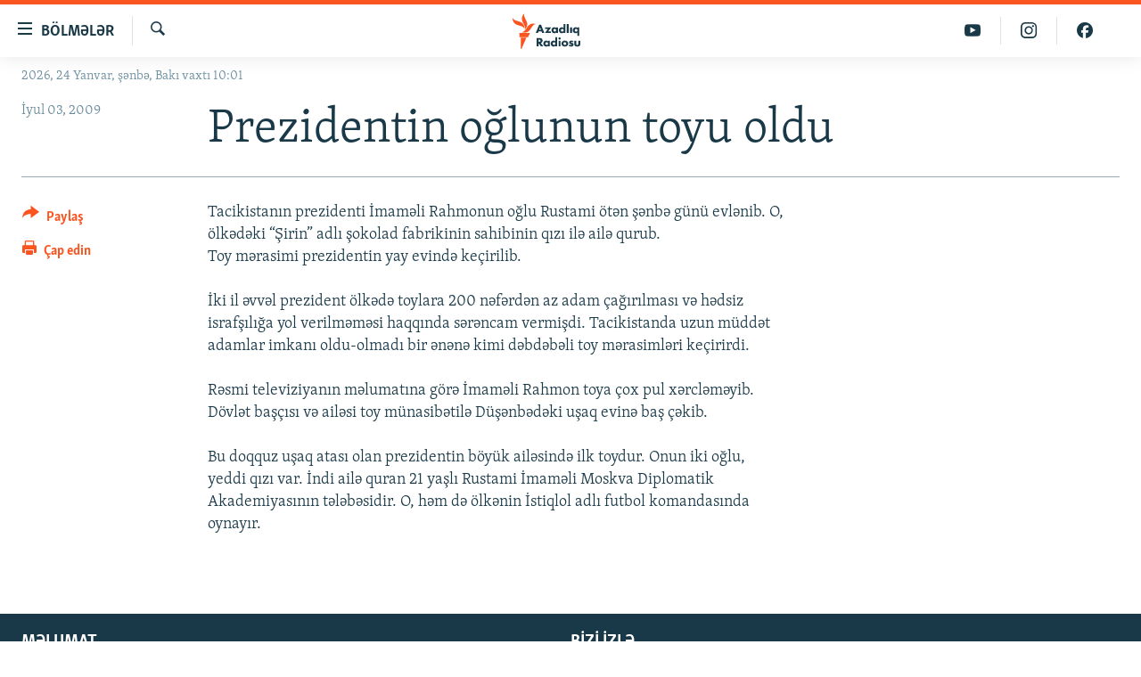

--- FILE ---
content_type: text/html; charset=utf-8
request_url: https://www.azadliq.org/a/1767914.html
body_size: 9366
content:

<!DOCTYPE html>
<html lang="az" dir="ltr" class="no-js">
<head>
<link href="/Content/responsive/RFE/az-AZ-Latn/RFE-az-AZ-Latn.css?&amp;av=0.0.0.0&amp;cb=370" rel="stylesheet"/>
<script src="https://tags.azadliq.org/rferl-pangea/prod/utag.sync.js"></script> <script type='text/javascript' src='https://www.youtube.com/iframe_api' async></script>
<link rel="manifest" href="/manifest.json">
<script type="text/javascript">
//a general 'js' detection, must be on top level in <head>, due to CSS performance
document.documentElement.className = "js";
var cacheBuster = "370";
var appBaseUrl = "/";
var imgEnhancerBreakpoints = [0, 144, 256, 408, 650, 1023, 1597];
var isLoggingEnabled = false;
var isPreviewPage = false;
var isLivePreviewPage = false;
if (!isPreviewPage) {
window.RFE = window.RFE || {};
window.RFE.cacheEnabledByParam = window.location.href.indexOf('nocache=1') === -1;
const url = new URL(window.location.href);
const params = new URLSearchParams(url.search);
// Remove the 'nocache' parameter
params.delete('nocache');
// Update the URL without the 'nocache' parameter
url.search = params.toString();
window.history.replaceState(null, '', url.toString());
} else {
window.addEventListener('load', function() {
const links = window.document.links;
for (let i = 0; i < links.length; i++) {
links[i].href = '#';
links[i].target = '_self';
}
})
}
var pwaEnabled = false;
var swCacheDisabled;
</script>
<meta charset="utf-8" />
<title>Prezidentin oğlunun toyu oldu</title>
<meta name="description" content="Tacikistanın prezidenti İmaməli Rahmonun oğlu Rustami &#246;tən şənbə g&#252;n&#252; evlənib. O, &#246;lkədəki “Şirin” adlı şokolad fabrikinin sahibinin qızı ilə ailə qurub.
Toy mərasimi prezidentin yay evində ke&#231;irilib.
İki il əvvəl prezident &#246;lkədə toylara 200 nəfərdən az adam &#231;ağırılması və hədsiz..." />
<meta name="keywords" content="" />
<meta name="viewport" content="width=device-width, initial-scale=1.0" />
<meta http-equiv="X-UA-Compatible" content="IE=edge" />
<meta name="robots" content="max-image-preview:large"><meta property="fb:pages" content="115254408502032" />
<link href="https://www.azadliq.org/a/1767914.html" rel="canonical" />
<meta name="apple-mobile-web-app-title" content="AzadlıqRadiosu" />
<meta name="apple-mobile-web-app-status-bar-style" content="black" />
<meta name="apple-itunes-app" content="app-id=1437370176, app-argument=//1767914.ltr" />
<meta content="Prezidentin oğlunun toyu oldu" property="og:title" />
<meta content="Tacikistanın prezidenti İmaməli Rahmonun oğlu Rustami ötən şənbə günü evlənib. O, ölkədəki “Şirin” adlı şokolad fabrikinin sahibinin qızı ilə ailə qurub.
Toy mərasimi prezidentin yay evində keçirilib.
İki il əvvəl prezident ölkədə toylara 200 nəfərdən az adam çağırılması və hədsiz..." property="og:description" />
<meta content="article" property="og:type" />
<meta content="https://www.azadliq.org/a/1767914.html" property="og:url" />
<meta content="Azadlıq Radiosu" property="og:site_name" />
<meta content="https://www.facebook.com/azadliqradiosu" property="article:publisher" />
<meta content="https://www.azadliq.org/Content/responsive/RFE/az-AZ-Latn/img/top_logo_news.png" property="og:image" />
<meta content="1200" property="og:image:width" />
<meta content="675" property="og:image:height" />
<meta content="site logo" property="og:image:alt" />
<meta content="1577134942502091" property="fb:app_id" />
<meta content="summary_large_image" name="twitter:card" />
<meta content="@RadioAzadliq" name="twitter:site" />
<meta content="https://www.azadliq.org/Content/responsive/RFE/az-AZ-Latn/img/top_logo_news.png" name="twitter:image" />
<meta content="Prezidentin oğlunun toyu oldu" name="twitter:title" />
<meta content="Tacikistanın prezidenti İmaməli Rahmonun oğlu Rustami ötən şənbə günü evlənib. O, ölkədəki “Şirin” adlı şokolad fabrikinin sahibinin qızı ilə ailə qurub.
Toy mərasimi prezidentin yay evində keçirilib.
İki il əvvəl prezident ölkədə toylara 200 nəfərdən az adam çağırılması və hədsiz..." name="twitter:description" />
<link rel="amphtml" href="https://www.azadliq.org/amp/1767914.html" />
<script type="application/ld+json">{"articleSection":"","isAccessibleForFree":true,"headline":"Prezidentin oğlunun toyu oldu","inLanguage":"az-AZ-Latn","keywords":"","author":{"@type":"Person","name":"AzadlıqRadiosu"},"datePublished":"2009-07-02 19:31:11Z","dateModified":"2009-07-02 19:31:11Z","publisher":{"logo":{"width":512,"height":220,"@type":"ImageObject","url":"https://www.azadliq.org/Content/responsive/RFE/az-AZ-Latn/img/logo.png"},"@type":"NewsMediaOrganization","url":"https://www.azadliq.org","sameAs":["https://facebook.com/azadliqradiosu","https://instagram.com/azadliqradiosu","https://twitter.com/AzadliqRadiosu","https://www.youtube.com/user/AzadliqRadiosu"],"name":"AzadlıqRadiosu","alternateName":""},"@context":"https://schema.org","@type":"NewsArticle","mainEntityOfPage":"https://www.azadliq.org/a/1767914.html","url":"https://www.azadliq.org/a/1767914.html","description":"Tacikistanın prezidenti İmaməli Rahmonun oğlu Rustami ötən şənbə günü evlənib. O, ölkədəki “Şirin” adlı şokolad fabrikinin sahibinin qızı ilə ailə qurub.\r\nToy mərasimi prezidentin yay evində keçirilib.\r\n\r\nİki il əvvəl prezident ölkədə toylara 200 nəfərdən az adam çağırılması və hədsiz...","image":{"width":1080,"height":608,"@type":"ImageObject","url":"https://gdb.rferl.org/00000000-0000-0000-0000-000000000000_w1080_h608.gif"},"name":"Prezidentin oğlunun toyu oldu"}</script>
<script src="/Scripts/responsive/infographics.b?v=dVbZ-Cza7s4UoO3BqYSZdbxQZVF4BOLP5EfYDs4kqEo1&amp;av=0.0.0.0&amp;cb=370"></script>
<script src="/Scripts/responsive/loader.b?v=Q26XNwrL6vJYKjqFQRDnx01Lk2pi1mRsuLEaVKMsvpA1&amp;av=0.0.0.0&amp;cb=370"></script>
<link rel="icon" type="image/svg+xml" href="/Content/responsive/RFE/img/webApp/favicon.svg" />
<link rel="alternate icon" href="/Content/responsive/RFE/img/webApp/favicon.ico" />
<link rel="mask-icon" color="#ea6903" href="/Content/responsive/RFE/img/webApp/favicon_safari.svg" />
<link rel="apple-touch-icon" sizes="152x152" href="/Content/responsive/RFE/img/webApp/ico-152x152.png" />
<link rel="apple-touch-icon" sizes="144x144" href="/Content/responsive/RFE/img/webApp/ico-144x144.png" />
<link rel="apple-touch-icon" sizes="114x114" href="/Content/responsive/RFE/img/webApp/ico-114x114.png" />
<link rel="apple-touch-icon" sizes="72x72" href="/Content/responsive/RFE/img/webApp/ico-72x72.png" />
<link rel="apple-touch-icon-precomposed" href="/Content/responsive/RFE/img/webApp/ico-57x57.png" />
<link rel="icon" sizes="192x192" href="/Content/responsive/RFE/img/webApp/ico-192x192.png" />
<link rel="icon" sizes="128x128" href="/Content/responsive/RFE/img/webApp/ico-128x128.png" />
<meta name="msapplication-TileColor" content="#ffffff" />
<meta name="msapplication-TileImage" content="/Content/responsive/RFE/img/webApp/ico-144x144.png" />
<link rel="preload" href="/Content/responsive/fonts/Skolar-Lt_LatnCyrl_v2.4.woff" type="font/woff" as="font" crossorigin="anonymous" />
<link rel="alternate" type="application/rss+xml" title="RFE/RL - Top Stories [RSS]" href="/api/" />
<link rel="sitemap" type="application/rss+xml" href="/sitemap.xml" />
</head>
<body class=" nav-no-loaded cc_theme pg-article print-lay-article js-category-to-nav nojs-images date-time-enabled">
<script type="text/javascript" >
var analyticsData = {url:"https://www.azadliq.org/a/1767914.html",property_id:"413",article_uid:"1767914",page_title:"Prezidentin oğlunun toyu oldu",page_type:"article",content_type:"article",subcontent_type:"article",last_modified:"2009-07-02 19:31:11Z",pub_datetime:"2009-07-02 19:31:11Z",pub_year:"2009",pub_month:"07",pub_day:"02",pub_hour:"19",pub_weekday:"Thursday",section:"article",english_section:"",byline:"",categories:"",domain:"www.azadliq.org",language:"Azerbaijani - Latin",language_service:"RFERL Azerbaijani",platform:"web",copied:"no",copied_article:"",copied_title:"",runs_js:"Yes",cms_release:"8.44.0.0.370",enviro_type:"prod",slug:"",entity:"RFE",short_language_service:"AZ",platform_short:"W",page_name:"Prezidentin oğlunun toyu oldu"};
</script>
<noscript><iframe src="https://www.googletagmanager.com/ns.html?id=GTM-WXZBPZ" height="0" width="0" style="display:none;visibility:hidden"></iframe></noscript><script type="text/javascript" data-cookiecategory="analytics">
var gtmEventObject = Object.assign({}, analyticsData, {event: 'page_meta_ready'});window.dataLayer = window.dataLayer || [];window.dataLayer.push(gtmEventObject);
if (top.location === self.location) { //if not inside of an IFrame
var renderGtm = "true";
if (renderGtm === "true") {
(function(w,d,s,l,i){w[l]=w[l]||[];w[l].push({'gtm.start':new Date().getTime(),event:'gtm.js'});var f=d.getElementsByTagName(s)[0],j=d.createElement(s),dl=l!='dataLayer'?'&l='+l:'';j.async=true;j.src='//www.googletagmanager.com/gtm.js?id='+i+dl;f.parentNode.insertBefore(j,f);})(window,document,'script','dataLayer','GTM-WXZBPZ');
}
}
</script>
<!--Analytics tag js version start-->
<script type="text/javascript" data-cookiecategory="analytics">
var utag_data = Object.assign({}, analyticsData, {});
if(typeof(TealiumTagFrom)==='function' && typeof(TealiumTagSearchKeyword)==='function') {
var utag_from=TealiumTagFrom();var utag_searchKeyword=TealiumTagSearchKeyword();
if(utag_searchKeyword!=null && utag_searchKeyword!=='' && utag_data["search_keyword"]==null) utag_data["search_keyword"]=utag_searchKeyword;if(utag_from!=null && utag_from!=='') utag_data["from"]=TealiumTagFrom();}
if(window.top!== window.self&&utag_data.page_type==="snippet"){utag_data.page_type = 'iframe';}
try{if(window.top!==window.self&&window.self.location.hostname===window.top.location.hostname){utag_data.platform = 'self-embed';utag_data.platform_short = 'se';}}catch(e){if(window.top!==window.self&&window.self.location.search.includes("platformType=self-embed")){utag_data.platform = 'cross-promo';utag_data.platform_short = 'cp';}}
(function(a,b,c,d){ a="https://tags.azadliq.org/rferl-pangea/prod/utag.js"; b=document;c="script";d=b.createElement(c);d.src=a;d.type="text/java"+c;d.async=true; a=b.getElementsByTagName(c)[0];a.parentNode.insertBefore(d,a); })();
</script>
<!--Analytics tag js version end-->
<!-- Analytics tag management NoScript -->
<noscript>
<img style="position: absolute; border: none;" src="https://ssc.azadliq.org/b/ss/bbgprod,bbgentityrferl/1/G.4--NS/323862925?pageName=rfe%3aaz%3aw%3aarticle%3aprezidentin%20o%c4%9flunun%20toyu%20oldu&amp;c6=prezidentin%20o%c4%9flunun%20toyu%20oldu&amp;v36=8.44.0.0.370&amp;v6=D=c6&amp;g=https%3a%2f%2fwww.azadliq.org%2fa%2f1767914.html&amp;c1=D=g&amp;v1=D=g&amp;events=event1,event52&amp;c16=rferl%20azerbaijani&amp;v16=D=c16&amp;ch=article&amp;c15=azerbaijani%20-%20latin&amp;v15=D=c15&amp;c4=article&amp;v4=D=c4&amp;c14=1767914&amp;v14=D=c14&amp;v20=no&amp;c17=web&amp;v17=D=c17&amp;mcorgid=518abc7455e462b97f000101%40adobeorg&amp;server=www.azadliq.org&amp;pageType=D=c4&amp;ns=bbg&amp;v29=D=server&amp;v25=rfe&amp;v30=413&amp;v105=D=User-Agent " alt="analytics" width="1" height="1" /></noscript>
<!-- End of Analytics tag management NoScript -->
<!--*** Accessibility links - For ScreenReaders only ***-->
<section>
<div class="sr-only">
<h2>Ke&#231;id linkləri</h2>
<ul>
<li><a href="#content" data-disable-smooth-scroll="1">Əsas məzmuna qayıt</a></li>
<li><a href="#navigation" data-disable-smooth-scroll="1">Əsas naviqasiyaya qayıt</a></li>
<li><a href="#txtHeaderSearch" data-disable-smooth-scroll="1">Axtarışa ke&#231;</a></li>
</ul>
</div>
</section>
<div dir="ltr">
<div id="page">
<aside>
<div class="c-lightbox overlay-modal">
<div class="c-lightbox__intro">
<h2 class="c-lightbox__intro-title"></h2>
<button class="btn btn--rounded c-lightbox__btn c-lightbox__intro-next" title="N&#246;vbəti">
<span class="ico ico--rounded ico-chevron-forward"></span>
<span class="sr-only">N&#246;vbəti</span>
</button>
</div>
<div class="c-lightbox__nav">
<button class="btn btn--rounded c-lightbox__btn c-lightbox__btn--close" title="Bağla">
<span class="ico ico--rounded ico-close"></span>
<span class="sr-only">Bağla</span>
</button>
<button class="btn btn--rounded c-lightbox__btn c-lightbox__btn--prev" title="Əvvəlki">
<span class="ico ico--rounded ico-chevron-backward"></span>
<span class="sr-only">Əvvəlki</span>
</button>
<button class="btn btn--rounded c-lightbox__btn c-lightbox__btn--next" title="N&#246;vbəti">
<span class="ico ico--rounded ico-chevron-forward"></span>
<span class="sr-only">N&#246;vbəti</span>
</button>
</div>
<div class="c-lightbox__content-wrap">
<figure class="c-lightbox__content">
<span class="c-spinner c-spinner--lightbox">
<img src="/Content/responsive/img/player-spinner.png"
alt="G&#246;zlə"
title="G&#246;zlə" />
</span>
<div class="c-lightbox__img">
<div class="thumb">
<img src="" alt="" />
</div>
</div>
<figcaption>
<div class="c-lightbox__info c-lightbox__info--foot">
<span class="c-lightbox__counter"></span>
<span class="caption c-lightbox__caption"></span>
</div>
</figcaption>
</figure>
</div>
<div class="hidden">
<div class="content-advisory__box content-advisory__box--lightbox">
<span class="content-advisory__box-text">This image contains sensitive content which some people may find offensive or disturbing.</span>
<button class="btn btn--transparent content-advisory__box-btn m-t-md" value="text" type="button">
<span class="btn__text">
Click to reveal
</span>
</button>
</div>
</div>
</div>
<div class="print-dialogue">
<div class="container">
<h3 class="print-dialogue__title section-head">&#199;ap se&#231;imləri</h3>
<div class="print-dialogue__opts">
<ul class="print-dialogue__opt-group">
<li class="form__group form__group--checkbox">
<input class="form__check " id="checkboxImages" name="checkboxImages" type="checkbox" checked="checked" />
<label for="checkboxImages" class="form__label m-t-md">Fotolar</label>
</li>
<li class="form__group form__group--checkbox">
<input class="form__check " id="checkboxMultimedia" name="checkboxMultimedia" type="checkbox" checked="checked" />
<label for="checkboxMultimedia" class="form__label m-t-md">Multimedia</label>
</li>
</ul>
<ul class="print-dialogue__opt-group">
<li class="form__group form__group--checkbox">
<input class="form__check " id="checkboxEmbedded" name="checkboxEmbedded" type="checkbox" checked="checked" />
<label for="checkboxEmbedded" class="form__label m-t-md">Əlaqədar kontent</label>
</li>
<li class="form__group form__group--checkbox">
<input class="form__check " id="checkboxComments" name="checkboxComments" type="checkbox" />
<label for="checkboxComments" class="form__label m-t-md">Şərhlər</label>
</li>
</ul>
</div>
<div class="print-dialogue__buttons">
<button class="btn btn--secondary close-button" type="button" title="Ləğv et">
<span class="btn__text ">Ləğv et</span>
</button>
<button class="btn btn-cust-print m-l-sm" type="button" title="&#199;ap edin">
<span class="btn__text ">&#199;ap edin</span>
</button>
</div>
</div>
</div>
<div class="ctc-message pos-fix">
<div class="ctc-message__inner">Link has been copied to clipboard</div>
</div>
</aside>
<div class="hdr-20 hdr-20--big">
<div class="hdr-20__inner">
<div class="hdr-20__max pos-rel">
<div class="hdr-20__side hdr-20__side--primary d-flex">
<label data-for="main-menu-ctrl" data-switcher-trigger="true" data-switch-target="main-menu-ctrl" class="burger hdr-trigger pos-rel trans-trigger" data-trans-evt="click" data-trans-id="menu">
<span class="ico ico-close hdr-trigger__ico hdr-trigger__ico--close burger__ico burger__ico--close"></span>
<span class="ico ico-menu hdr-trigger__ico hdr-trigger__ico--open burger__ico burger__ico--open"></span>
<span class="burger__label">B&#246;lmələr</span>
</label>
<div class="menu-pnl pos-fix trans-target" data-switch-target="main-menu-ctrl" data-trans-id="menu">
<div class="menu-pnl__inner">
<nav class="main-nav menu-pnl__item menu-pnl__item--first">
<ul class="main-nav__list accordeon" data-analytics-tales="false" data-promo-name="link" data-location-name="nav,secnav">
<li class="main-nav__item">
<a class="main-nav__item-name main-nav__item-name--link" href="/azadlıq_radiosu_məqalələr" title="G&#252;ndəm" data-item-name="articles" >G&#252;ndəm</a>
</li>
<li class="main-nav__item">
<a class="main-nav__item-name main-nav__item-name--link" href="/z/23000" title="#İzahla" data-item-name="izahla" >#İzahla</a>
</li>
<li class="main-nav__item">
<a class="main-nav__item-name main-nav__item-name--link" href="/z/23001" title="Korrupsiometr" data-item-name="korrupsiometr" >Korrupsiometr</a>
</li>
<li class="main-nav__item">
<a class="main-nav__item-name main-nav__item-name--link" href="/z/23038" title="#Əslində" data-item-name="eslinde" >#Əslində</a>
</li>
<li class="main-nav__item">
<a class="main-nav__item-name main-nav__item-name--link" href="/z/16655" title="Fərqə bax" data-item-name="see-difference" >Fərqə bax</a>
</li>
<li class="main-nav__item">
<a class="main-nav__item-name main-nav__item-name--link" href="/z/23139" title="Qanuni Doğru" data-item-name="legal-right" >Qanuni Doğru</a>
</li>
<li class="main-nav__item">
<a class="main-nav__item-name main-nav__item-name--link" href="/jurnalist_araşdırmaları" title="Araşdırma" data-item-name="journalism-investigative-reports" >Araşdırma</a>
</li>
<li class="main-nav__item accordeon__item" data-switch-target="menu-item-642">
<label class="main-nav__item-name main-nav__item-name--label accordeon__control-label" data-switcher-trigger="true" data-for="menu-item-642">
Multimedia
<span class="ico ico-chevron-down main-nav__chev"></span>
</label>
<div class="main-nav__sub-list">
<a class="main-nav__item-name main-nav__item-name--link main-nav__item-name--sub" href="/multimedia" title="Video" data-item-name="multimedia" >Video</a>
<a class="main-nav__item-name main-nav__item-name--link main-nav__item-name--sub" href="/foto_qalereya" title="Fotoqalereya" data-item-name="photogallery" >Fotoqalereya</a>
<a class="main-nav__item-name main-nav__item-name--link main-nav__item-name--sub" href="/infoqrafika" title="İnfoqrafika" data-item-name="info_graphic" >İnfoqrafika</a>
<a class="main-nav__item-name main-nav__item-name--link main-nav__item-name--sub" href="/karikatura" title="Karikatura" data-item-name="cartoon" >Karikatura</a>
</div>
</li>
<li class="main-nav__item accordeon__item" data-switch-target="menu-item-2982">
<label class="main-nav__item-name main-nav__item-name--label accordeon__control-label" data-switcher-trigger="true" data-for="menu-item-2982">
Radio arxiv
<span class="ico ico-chevron-down main-nav__chev"></span>
</label>
<div class="main-nav__sub-list">
<a class="main-nav__item-name main-nav__item-name--link main-nav__item-name--sub" href="/oxu_zalı" title="Oxu Zalı" data-item-name="az_reading_room" >Oxu Zalı</a>
<a class="main-nav__item-name main-nav__item-name--link main-nav__item-name--sub" href="https://www.azadliq.org/a/2287275.html" title="Azərbaycan ədəbiyyatı kitabxanası" >Azərbaycan ədəbiyyatı kitabxanası</a>
<a class="main-nav__item-name main-nav__item-name--link main-nav__item-name--sub" href="/islam_və_demokratiya" title="İslam və Demokratiya" data-item-name="islam_democracy" >İslam və Demokratiya</a>
<a class="main-nav__item-name main-nav__item-name--link main-nav__item-name--sub" href="/iz_mədəniyyət" title="İz - mədəniyyət proqramı" data-item-name="az_cultural_weekly" >İz - mədəniyyət proqramı</a>
</div>
</li>
<li class="main-nav__item accordeon__item" data-switch-target="menu-item-3194">
<label class="main-nav__item-name main-nav__item-name--label accordeon__control-label" data-switcher-trigger="true" data-for="menu-item-3194">
Haqqımızda
<span class="ico ico-chevron-down main-nav__chev"></span>
</label>
<div class="main-nav__sub-list">
<a class="main-nav__item-name main-nav__item-name--link main-nav__item-name--sub" href="/p/4321.html" title="Missiyamız" data-item-name="about_us_responsive" >Missiyamız</a>
<a class="main-nav__item-name main-nav__item-name--link main-nav__item-name--sub" href="https://docs.rferl.org/az-AZ-Latn/2021/08/11/8873b4fa-855a-496a-943b-d19b328bc5c4.docx" title="Peşə etikası və jurnalistika standartlarımız" >Peşə etikası və jurnalistika standartlarımız</a>
<a class="main-nav__item-name main-nav__item-name--link main-nav__item-name--sub" href="/p/7350.html" title="Materiallarımızdan istifadə" data-item-name="new-policies" >Materiallarımızdan istifadə</a>
<a class="main-nav__item-name main-nav__item-name--link main-nav__item-name--sub" href="/a/28384215.html" title="AzadlıqRadiosu mobil telefonunuzda" >AzadlıqRadiosu mobil telefonunuzda</a>
<a class="main-nav__item-name main-nav__item-name--link main-nav__item-name--sub" href="/p/5645.html" title="Bizimlə əlaqə" data-item-name="our-contacts" >Bizimlə əlaqə</a>
<a class="main-nav__item-name main-nav__item-name--link main-nav__item-name--sub" href="https://www.azadliq.org/subscribe.html" title="Xəbər b&#252;lletenlərimiz" >Xəbər b&#252;lletenlərimiz</a>
</div>
</li>
</ul>
</nav>
<div class="menu-pnl__item menu-pnl__item--social">
<h5 class="menu-pnl__sub-head">Bizi izlə</h5>
<a href="https://facebook.com/azadliqradiosu" title="Bizi Facebook-da izlə" data-analytics-text="follow_on_facebook" class="btn btn--rounded btn--social-inverted menu-pnl__btn js-social-btn btn-facebook" target="_blank" rel="noopener">
<span class="ico ico-facebook-alt ico--rounded"></span>
</a>
<a href="https://instagram.com/azadliqradiosu" title="Bizi İnstagramda izləyin" data-analytics-text="follow_on_instagram" class="btn btn--rounded btn--social-inverted menu-pnl__btn js-social-btn btn-instagram" target="_blank" rel="noopener">
<span class="ico ico-instagram ico--rounded"></span>
</a>
<a href="https://twitter.com/AzadliqRadiosu" title="Bizi Twitter-də izlə" data-analytics-text="follow_on_twitter" class="btn btn--rounded btn--social-inverted menu-pnl__btn js-social-btn btn-twitter" target="_blank" rel="noopener">
<span class="ico ico-twitter ico--rounded"></span>
</a>
<a href="https://www.youtube.com/user/AzadliqRadiosu" title="Bizi YouTube-da izlə" data-analytics-text="follow_on_youtube" class="btn btn--rounded btn--social-inverted menu-pnl__btn js-social-btn btn-youtube" target="_blank" rel="noopener">
<span class="ico ico-youtube ico--rounded"></span>
</a>
</div>
<div class="menu-pnl__item">
<a href="/navigation/allsites" class="menu-pnl__item-link">
<span class="ico ico-languages "></span>
RFE/RL-in b&#252;t&#252;n saytları
</a>
</div>
</div>
</div>
<label data-for="top-search-ctrl" data-switcher-trigger="true" data-switch-target="top-search-ctrl" class="top-srch-trigger hdr-trigger">
<span class="ico ico-close hdr-trigger__ico hdr-trigger__ico--close top-srch-trigger__ico top-srch-trigger__ico--close"></span>
<span class="ico ico-search hdr-trigger__ico hdr-trigger__ico--open top-srch-trigger__ico top-srch-trigger__ico--open"></span>
</label>
<div class="srch-top srch-top--in-header" data-switch-target="top-search-ctrl">
<div class="container">
<form action="/s" class="srch-top__form srch-top__form--in-header" id="form-topSearchHeader" method="get" role="search"><label for="txtHeaderSearch" class="sr-only">Axtar</label>
<input type="text" id="txtHeaderSearch" name="k" placeholder="burada axtarın" accesskey="s" value="" class="srch-top__input analyticstag-event" onkeydown="if (event.keyCode === 13) { FireAnalyticsTagEventOnSearch('search', $dom.get('#txtHeaderSearch')[0].value) }" />
<button title="Axtar" type="submit" class="btn btn--top-srch analyticstag-event" onclick="FireAnalyticsTagEventOnSearch('search', $dom.get('#txtHeaderSearch')[0].value) ">
<span class="ico ico-search"></span>
</button></form>
</div>
</div>
<a href="/" class="main-logo-link">
<img src="/Content/responsive/RFE/az-AZ-Latn/img/logo-compact.svg" class="main-logo main-logo--comp" alt="site logo">
<img src="/Content/responsive/RFE/az-AZ-Latn/img/logo.svg" class="main-logo main-logo--big" alt="site logo">
</a>
</div>
<div class="hdr-20__side hdr-20__side--secondary d-flex">
<a href="https://www.facebook.com/azadliqradiosu" title="Bizi Facebook-da izlə" class="hdr-20__secondary-item" data-item-name="custom1">
<span class="ico-custom ico-custom--1 hdr-20__secondary-icon"></span>
</a>
<a href="https://www.instagram.com/azadliqradiosu/" title="Bizi İnstagramda izləyin" class="hdr-20__secondary-item" data-item-name="custom3">
<span class="ico-custom ico-custom--3 hdr-20__secondary-icon"></span>
</a>
<a href="https://www.youtube.com/user/AzadliqRadiosu" title="Bizi YouTube-da izlə" class="hdr-20__secondary-item" data-item-name="custom2">
<span class="ico-custom ico-custom--2 hdr-20__secondary-icon"></span>
</a>
<a href="/s" title="Axtar" class="hdr-20__secondary-item hdr-20__secondary-item--search" data-item-name="search">
<span class="ico ico-search hdr-20__secondary-icon hdr-20__secondary-icon--search"></span>
</a>
<div class="srch-bottom">
<form action="/s" class="srch-bottom__form d-flex" id="form-bottomSearch" method="get" role="search"><label for="txtSearch" class="sr-only">Axtar</label>
<input type="search" id="txtSearch" name="k" placeholder="burada axtarın" accesskey="s" value="" class="srch-bottom__input analyticstag-event" onkeydown="if (event.keyCode === 13) { FireAnalyticsTagEventOnSearch('search', $dom.get('#txtSearch')[0].value) }" />
<button title="Axtar" type="submit" class="btn btn--bottom-srch analyticstag-event" onclick="FireAnalyticsTagEventOnSearch('search', $dom.get('#txtSearch')[0].value) ">
<span class="ico ico-search"></span>
</button></form>
</div>
</div>
<img src="/Content/responsive/RFE/az-AZ-Latn/img/logo-print.gif" class="logo-print" alt="site logo">
<img src="/Content/responsive/RFE/az-AZ-Latn/img/logo-print_color.png" class="logo-print logo-print--color" alt="site logo">
</div>
</div>
</div>
<script>
if (document.body.className.indexOf('pg-home') > -1) {
var nav2In = document.querySelector('.hdr-20__inner');
var nav2Sec = document.querySelector('.hdr-20__side--secondary');
var secStyle = window.getComputedStyle(nav2Sec);
if (nav2In && window.pageYOffset < 150 && secStyle['position'] !== 'fixed') {
nav2In.classList.add('hdr-20__inner--big')
}
}
</script>
<div class="c-hlights c-hlights--breaking c-hlights--no-item" data-hlight-display="mobile,desktop">
<div class="c-hlights__wrap container p-0">
<div class="c-hlights__nav">
<a role="button" href="#" title="Əvvəlki">
<span class="ico ico-chevron-backward m-0"></span>
<span class="sr-only">Əvvəlki</span>
</a>
<a role="button" href="#" title="N&#246;vbəti">
<span class="ico ico-chevron-forward m-0"></span>
<span class="sr-only">N&#246;vbəti</span>
</a>
</div>
<span class="c-hlights__label">
<span class="">Elan:</span>
<span class="switcher-trigger">
<label data-for="more-less-1" data-switcher-trigger="true" class="switcher-trigger__label switcher-trigger__label--more p-b-0" title="Ardını g&#246;stər">
<span class="ico ico-chevron-down"></span>
</label>
<label data-for="more-less-1" data-switcher-trigger="true" class="switcher-trigger__label switcher-trigger__label--less p-b-0" title="Qısa g&#246;stər">
<span class="ico ico-chevron-up"></span>
</label>
</span>
</span>
<ul class="c-hlights__items switcher-target" data-switch-target="more-less-1">
</ul>
</div>
</div> <div class="date-time-area ">
<div class="container">
<span class="date-time">
2026, 24 Yanvar, şənbə, Bakı vaxtı 10:01
</span>
</div>
</div>
<div id="content">
<main class="container">
<div class="hdr-container">
<div class="row">
<div class="col-category col-xs-12 col-md-2 pull-left"></div><div class="col-title col-xs-12 col-md-10 pull-right"> <h1 class="title pg-title">
Prezidentin oğlunun toyu oldu
</h1>
</div><div class="col-publishing-details col-xs-12 col-sm-12 col-md-2 pull-left"> <div class="publishing-details ">
<div class="published">
<span class="date" >
<time pubdate="pubdate" datetime="2009-07-03T00:31:11+04:00">
İyul 03, 2009
</time>
</span>
</div>
</div>
</div><div class="col-lg-12 separator"> <div class="separator">
<hr class="title-line" />
</div>
</div>
</div>
</div>
<div class="body-container">
<div class="row">
<div class="col-xs-12 col-md-2 pull-left article-share">
<div class="share--box">
<div class="sticky-share-container" style="display:none">
<div class="container">
<a href="https://www.azadliq.org" id="logo-sticky-share">&nbsp;</a>
<div class="pg-title pg-title--sticky-share">
Prezidentin oğlunun toyu oldu
</div>
<div class="sticked-nav-actions">
<!--This part is for sticky navigation display-->
<p class="buttons link-content-sharing p-0 ">
<button class="btn btn--link btn-content-sharing p-t-0 " id="btnContentSharing" value="text" role="Button" type="" title="Başqa sosial şəbəkələrdə paylaş">
<span class="ico ico-share ico--l"></span>
<span class="btn__text ">
Paylaş
</span>
</button>
</p>
<aside class="content-sharing js-content-sharing js-content-sharing--apply-sticky content-sharing--sticky"
role="complementary"
data-share-url="https://www.azadliq.org/a/1767914.html" data-share-title="Prezidentin oğlunun toyu oldu" data-share-text="">
<div class="content-sharing__popover">
<h6 class="content-sharing__title">Paylaş</h6>
<button href="#close" id="btnCloseSharing" class="btn btn--text-like content-sharing__close-btn">
<span class="ico ico-close ico--l"></span>
</button>
<ul class="content-sharing__list">
<li class="content-sharing__item">
<div class="ctc ">
<input type="text" class="ctc__input" readonly="readonly">
<a href="" js-href="https://www.azadliq.org/a/1767914.html" class="content-sharing__link ctc__button">
<span class="ico ico-copy-link ico--rounded ico--s"></span>
<span class="content-sharing__link-text">Linki kopyala</span>
</a>
</div>
</li>
<li class="content-sharing__item">
<a href="https://facebook.com/sharer.php?u=https%3a%2f%2fwww.azadliq.org%2fa%2f1767914.html"
data-analytics-text="share_on_facebook"
title="Facebook" target="_blank"
class="content-sharing__link js-social-btn">
<span class="ico ico-facebook ico--rounded ico--s"></span>
<span class="content-sharing__link-text">Facebook</span>
</a>
</li>
<li class="content-sharing__item">
<a href="https://twitter.com/share?url=https%3a%2f%2fwww.azadliq.org%2fa%2f1767914.html&amp;text=Prezidentin+o%c4%9flunun+toyu+oldu"
data-analytics-text="share_on_twitter"
title="X (Twitter)" target="_blank"
class="content-sharing__link js-social-btn">
<span class="ico ico-twitter ico--rounded ico--s"></span>
<span class="content-sharing__link-text">X (Twitter)</span>
</a>
</li>
<li class="content-sharing__item visible-xs-inline-block visible-sm-inline-block">
<a href="whatsapp://send?text=https%3a%2f%2fwww.azadliq.org%2fa%2f1767914.html"
data-analytics-text="share_on_whatsapp"
title="WhatsApp" target="_blank"
class="content-sharing__link js-social-btn">
<span class="ico ico-whatsapp ico--rounded ico--s"></span>
<span class="content-sharing__link-text">WhatsApp</span>
</a>
</li>
<li class="content-sharing__item">
<a href="mailto:?body=https%3a%2f%2fwww.azadliq.org%2fa%2f1767914.html&amp;subject=Prezidentin oğlunun toyu oldu"
title="E-mail"
class="content-sharing__link ">
<span class="ico ico-email ico--rounded ico--s"></span>
<span class="content-sharing__link-text">E-mail</span>
</a>
</li>
</ul>
</div>
</aside>
</div>
</div>
</div>
<div class="links">
<p class="buttons link-content-sharing p-0 ">
<button class="btn btn--link btn-content-sharing p-t-0 " id="btnContentSharing" value="text" role="Button" type="" title="Başqa sosial şəbəkələrdə paylaş">
<span class="ico ico-share ico--l"></span>
<span class="btn__text ">
Paylaş
</span>
</button>
</p>
<aside class="content-sharing js-content-sharing " role="complementary"
data-share-url="https://www.azadliq.org/a/1767914.html" data-share-title="Prezidentin oğlunun toyu oldu" data-share-text="">
<div class="content-sharing__popover">
<h6 class="content-sharing__title">Paylaş</h6>
<button href="#close" id="btnCloseSharing" class="btn btn--text-like content-sharing__close-btn">
<span class="ico ico-close ico--l"></span>
</button>
<ul class="content-sharing__list">
<li class="content-sharing__item">
<div class="ctc ">
<input type="text" class="ctc__input" readonly="readonly">
<a href="" js-href="https://www.azadliq.org/a/1767914.html" class="content-sharing__link ctc__button">
<span class="ico ico-copy-link ico--rounded ico--l"></span>
<span class="content-sharing__link-text">Linki kopyala</span>
</a>
</div>
</li>
<li class="content-sharing__item">
<a href="https://facebook.com/sharer.php?u=https%3a%2f%2fwww.azadliq.org%2fa%2f1767914.html"
data-analytics-text="share_on_facebook"
title="Facebook" target="_blank"
class="content-sharing__link js-social-btn">
<span class="ico ico-facebook ico--rounded ico--l"></span>
<span class="content-sharing__link-text">Facebook</span>
</a>
</li>
<li class="content-sharing__item">
<a href="https://twitter.com/share?url=https%3a%2f%2fwww.azadliq.org%2fa%2f1767914.html&amp;text=Prezidentin+o%c4%9flunun+toyu+oldu"
data-analytics-text="share_on_twitter"
title="X (Twitter)" target="_blank"
class="content-sharing__link js-social-btn">
<span class="ico ico-twitter ico--rounded ico--l"></span>
<span class="content-sharing__link-text">X (Twitter)</span>
</a>
</li>
<li class="content-sharing__item visible-xs-inline-block visible-sm-inline-block">
<a href="whatsapp://send?text=https%3a%2f%2fwww.azadliq.org%2fa%2f1767914.html"
data-analytics-text="share_on_whatsapp"
title="WhatsApp" target="_blank"
class="content-sharing__link js-social-btn">
<span class="ico ico-whatsapp ico--rounded ico--l"></span>
<span class="content-sharing__link-text">WhatsApp</span>
</a>
</li>
<li class="content-sharing__item">
<a href="mailto:?body=https%3a%2f%2fwww.azadliq.org%2fa%2f1767914.html&amp;subject=Prezidentin oğlunun toyu oldu"
title="E-mail"
class="content-sharing__link ">
<span class="ico ico-email ico--rounded ico--l"></span>
<span class="content-sharing__link-text">E-mail</span>
</a>
</li>
</ul>
</div>
</aside>
<p class="link-print visible-md visible-lg buttons p-0">
<button class="btn btn--link btn-print p-t-0" onclick="if (typeof FireAnalyticsTagEvent === 'function') {FireAnalyticsTagEvent({ on_page_event: 'print_story' });}return false" title="(CTRL+P)">
<span class="ico ico-print"></span>
<span class="btn__text">&#199;ap edin</span>
</button>
</p>
</div>
</div>
</div>
<div class="col-xs-12 col-sm-12 col-md-10 col-lg-10 pull-right">
<div class="row">
<div class="col-xs-12 col-sm-12 col-md-8 col-lg-8 pull-left bottom-offset content-offset">
<div id="article-content" class="content-floated-wrap fb-quotable">
<div class="wsw">
Tacikistanın prezidenti İmaməli Rahmonun oğlu Rustami ötən şənbə günü evlənib. O, ölkədəki “Şirin” adlı şokolad fabrikinin sahibinin qızı ilə ailə qurub. <br />Toy mərasimi prezidentin yay evində keçirilib.<br /><br />İki il əvvəl prezident ölkədə toylara 200 nəfərdən az adam çağırılması və hədsiz israfşılığa yol verilməməsi haqqında sərəncam vermişdi. Tacikistanda uzun müddət adamlar imkanı oldu-olmadı bir ənənə kimi dəbdəbəli toy mərasimləri keçirirdi.<br /><br />Rəsmi televiziyanın məlumatına görə İmaməli Rahmon toya çox pul xərcləməyib. Dövlət başçısı və ailəsi toy münasibətilə Düşənbədəki uşaq evinə baş çəkib.<br /><br />Bu doqquz uşaq atası olan prezidentin böyük ailəsində ilk toydur. Onun iki oğlu, yeddi qızı var. İndi ailə quran 21 yaşlı Rustami İmaməli Moskva Diplomatik Akademiyasının tələbəsidir. O, həm də ölkənin İstiqlol adlı futbol komandasında oynayır.
</div>
</div>
</div>
</div>
</div>
</div>
</div>
</main>
</div>
<footer role="contentinfo">
<div id="foot" class="foot">
<div class="container">
<div class="foot-nav collapsed" id="foot-nav">
<div class="menu">
<ul class="items">
<li class="socials block-socials">
<span class="handler" id="socials-handler">
Bizi izlə
</span>
<div class="inner">
<ul class="subitems follow">
<li>
<a href="https://facebook.com/azadliqradiosu" title="Bizi Facebook-da izlə" data-analytics-text="follow_on_facebook" class="btn btn--rounded js-social-btn btn-facebook" target="_blank" rel="noopener">
<span class="ico ico-facebook-alt ico--rounded"></span>
</a>
</li>
<li>
<a href="https://instagram.com/azadliqradiosu" title="Bizi İnstagramda izləyin" data-analytics-text="follow_on_instagram" class="btn btn--rounded js-social-btn btn-instagram" target="_blank" rel="noopener">
<span class="ico ico-instagram ico--rounded"></span>
</a>
</li>
<li>
<a href="https://twitter.com/AzadliqRadiosu" title="Bizi Twitter-də izlə" data-analytics-text="follow_on_twitter" class="btn btn--rounded js-social-btn btn-twitter" target="_blank" rel="noopener">
<span class="ico ico-twitter ico--rounded"></span>
</a>
</li>
<li>
<a href="https://www.youtube.com/user/AzadliqRadiosu" title="Bizi YouTube-da izlə" data-analytics-text="follow_on_youtube" class="btn btn--rounded js-social-btn btn-youtube" target="_blank" rel="noopener">
<span class="ico ico-youtube ico--rounded"></span>
</a>
</li>
<li>
<a href="/rssfeeds" title="RSS" data-analytics-text="follow_on_rss" class="btn btn--rounded js-social-btn btn-rss" >
<span class="ico ico-rss ico--rounded"></span>
</a>
</li>
<li>
<a href="/podcasts" title="Podcast" data-analytics-text="follow_on_podcast" class="btn btn--rounded js-social-btn btn-podcast" >
<span class="ico ico-podcast ico--rounded"></span>
</a>
</li>
</ul>
</div>
</li>
<li class="block-primary collapsed collapsible item">
<span class="handler">
Məlumat
<span title="close tab" class="ico ico-chevron-up"></span>
<span title="open tab" class="ico ico-chevron-down"></span>
<span title="əlavə et" class="ico ico-plus"></span>
<span title="sil" class="ico ico-minus"></span>
</span>
<div class="inner">
<ul class="subitems">
<li class="subitem">
<a class="handler" href="/p/4321.html" title="Haqqımızda" >Haqqımızda</a>
</li>
<li class="subitem">
<a class="handler" href="https://azadliq1.azureedge.net/a/28384215.html" title="AzadlıqRadiosu mobil telefonuzda" >AzadlıqRadiosu mobil telefonuzda</a>
</li>
<li class="subitem">
<a class="handler" href="/p/7350.html" title="Materiallarımızdan istifadə" >Materiallarımızdan istifadə</a>
</li>
<li class="subitem">
<a class="handler" href="/p/5645.html" title="Bizimlə əlaqə" >Bizimlə əlaqə</a>
</li>
<li class="subitem">
<a class="handler" href="/weekly-newsletter-subscribe" title="Həftəyə baxış" >Həftəyə baxış</a>
</li>
</ul>
</div>
</li>
</ul>
</div>
</div>
<div class="foot__item foot__item--copyrights">
<p class="copyright">AzadlıqRadiosu &#169; 2026 Inc. | Bütün hüquqlar qorunur</p>
</div>
</div>
</div>
</footer> </div>
</div>
<script defer src="/Scripts/responsive/serviceWorkerInstall.js?cb=370"></script>
<script type="text/javascript">
// opera mini - disable ico font
if (navigator.userAgent.match(/Opera Mini/i)) {
document.getElementsByTagName("body")[0].className += " can-not-ff";
}
// mobile browsers test
if (typeof RFE !== 'undefined' && RFE.isMobile) {
if (RFE.isMobile.any()) {
document.getElementsByTagName("body")[0].className += " is-mobile";
}
else {
document.getElementsByTagName("body")[0].className += " is-not-mobile";
}
}
</script>
<script src="/conf.js?x=370" type="text/javascript"></script>
<div class="responsive-indicator">
<div class="visible-xs-block">XS</div>
<div class="visible-sm-block">SM</div>
<div class="visible-md-block">MD</div>
<div class="visible-lg-block">LG</div>
</div>
<script type="text/javascript">
var bar_data = {
"apiId": "1767914",
"apiType": "1",
"isEmbedded": "0",
"culture": "az-AZ-Latn",
"cookieName": "cmsLoggedIn",
"cookieDomain": "www.azadliq.org"
};
</script>
<div id="scriptLoaderTarget" style="display:none;contain:strict;"></div>
</body>
</html>